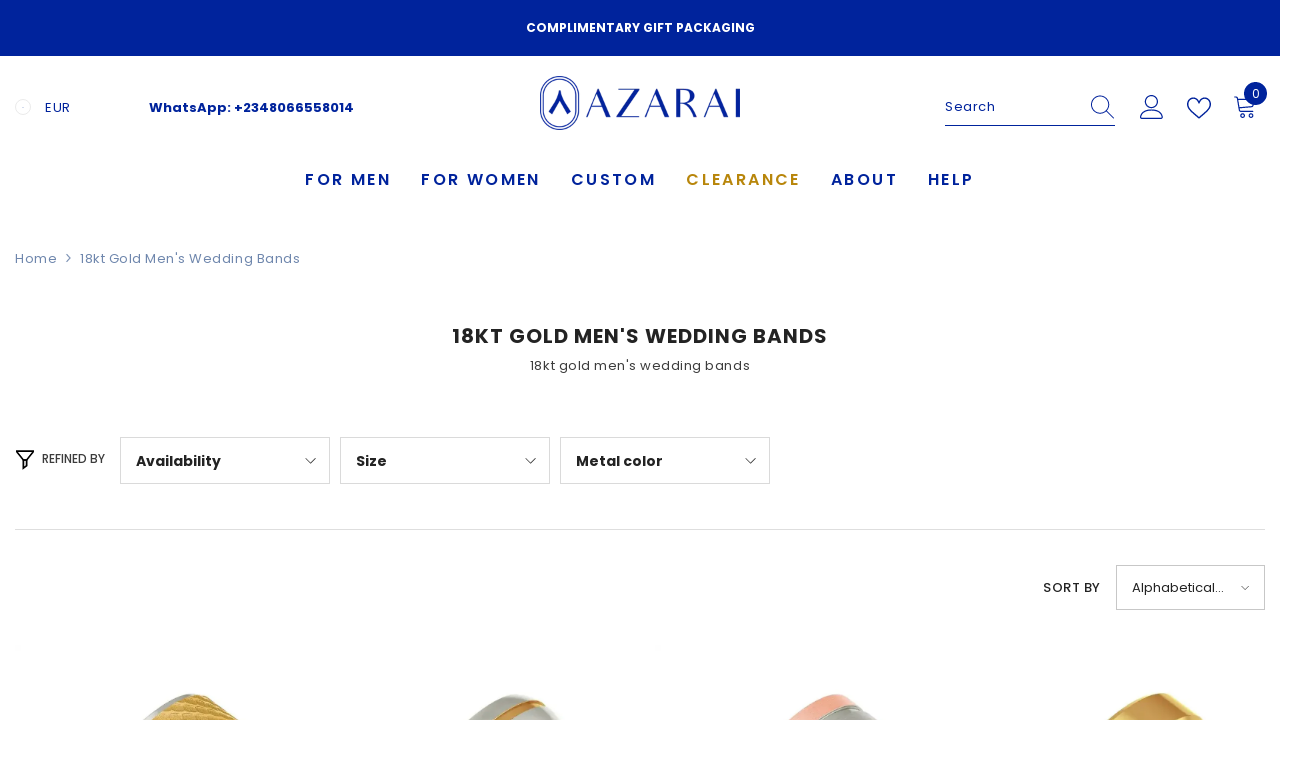

--- FILE ---
content_type: text/javascript
request_url: https://www.azarai.com/cdn/shop/t/36/assets/recently-viewed-product.js?v=183640820712786114021714158608
body_size: 720
content:
jQuery.cookie=function(e,o,t){if(void 0===o){var i=null;if(document.cookie&&""!=document.cookie)for(var r=document.cookie.split(";"),n=0;n<r.length;n++){var s=jQuery.trim(r[n]);if(s.substring(0,e.length+1)==e+"="){i=decodeURIComponent(s.substring(e.length+1));break}}return i}t=t||{},null===o&&(o="",t.expires=-1);var a,l="";t.expires&&("number"==typeof t.expires||t.expires.toUTCString)&&("number"==typeof t.expires?(a=new Date).setTime(a.getTime()+24*t.expires*60*60*1e3):a=t.expires,l="; expires="+a.toUTCString());var d=t.path?"; path="+t.path:"",c=t.domain?"; domain="+t.domain:"",u=t.secure?"; secure":"";document.cookie=[e,"=",encodeURIComponent(o),l,d,c,u].join("")},Shopify.Products=function(){var e={howManyToShow:3,howManyToStoreInMemory:10,wrapperId:"recently-viewed-products",templateId:"recently-viewed-product-template",layout:"slider",swipe:!0,media:"adapt",onComplete:null},o=[],t=null,i=null,r=0,n=0,s={configuration:{expires:90,path:"/",domain:window.location.hostname},name:"shopify_recently_viewed",write:function(e){jQuery.cookie(this.name,e.join(" "),this.configuration)},read:function(){var e=[],o=jQuery.cookie(this.name);return null!==o&&(e=o.split(" ")),e},destroy:function(){jQuery.cookie(this.name,null,this.configuration)},remove:function(e){var o=this.read(),t=jQuery.inArray(e,o);-1!==t&&(o.splice(t,1),this.write(o))}},a=function(i){if(o.length&&r<e.howManyToShow){var n=window.routes.root+"/products/"+o[r]+"?view=ajax_recently_viewed";jQuery.ajax({type:"get",url:n,cache:!1,success:function(e){i.append(e),r++,a(i)},error:function(){s.remove(o[r]),r++,a(i)}})}else!function(){if(t.find(".item").length<=2&&$("#recently-viewed-products-list").addClass("center"),$("#recently-viewed-products-list-2").addClass("recently-viewed-loaded"),t.show(),e.onComplete)try{e.onComplete()}catch(e){}}()},l=function(t){const i=t.parents(".halo-recently-viewed-block");if(o.length&&n<e.howManyToShow){var r=window.routes.root+"/products/"+o[n]+"?view=ajax_section_recently_viewed";jQuery.ajax({type:"get",url:r,cache:!1,success:function(e){if(t.append(e),0==n){t.find(".product-item--loadingNoInfo").parents(".product").remove()}n++,l(t)},error:function(){console.log("error")}})}else{if(0==o.length)return void i.hide();if("slider"==e.layout){var s=t,a=s.data("item-to-show"),d=s.data("item-dots"),c=s.data("item-dots-mb"),u=s.data("item-arrows"),p=s.data("item-arrows-mb");s.length>0&&s.not(".slick-initialized")&&s.slick({mobileFirst:!0,adaptiveHeight:!0,vertical:!1,infinite:!0,slidesToShow:1,slidesToScroll:1,arrows:p,dots:c,nextArrow:window.arrows.icon_next,prevArrow:window.arrows.icon_prev,rtl:window.rtl_slick,responsive:[{breakpoint:1599,settings:{arrows:u,dots:d,get slidesToShow(){return this.slidesToShow=null!=a&&""!==a?a:1},get slidesToScroll(){return this.slidesToScroll=null!=a&&""!==a?a:1}}},{breakpoint:1024,settings:{arrows:u,dots:d,get slidesToShow(){return this.slidesToShow=null!=a&&""!==a?5==a?a-1:a:1},get slidesToScroll(){return this.slidesToScroll=null!=a&&""!==a?5==a?a-1:a:1}}},{breakpoint:991,settings:{arrows:p,dots:c,slidesToShow:4,slidesToScroll:4}},{breakpoint:767,settings:{arrows:p,dots:c,slidesToShow:3,slidesToScroll:3}},{breakpoint:320,settings:{arrows:p,dots:c,slidesToShow:2,slidesToScroll:2}}]})}}};return{resizeImage:function(e,o){if(null==o)return e;if("master"==o)return e.replace(/http(s)?:/,"");var t=e.match(/\.(jpg|jpeg|gif|png|bmp|bitmap|tiff|tif)(\?v=\d+)?/i);if(null!=t){var i=e.split(t[0]),r=t[0];return(i[0]+"_"+o+r).replace(/http(s)?:/,"")}return null},showRecentlyViewed:function(r){r=r||{};if(jQuery.extend(e,r),o=s.read(),i=e.templateId,t=jQuery("#"+e.wrapperId),e.howManyToShow=Math.min(o.length,e.howManyToShow),e.howManyToShow&&t.length)if("recently-viewed-product-popup"==i){a(t)}else{l(t)}},getConfig:function(){return e},clearList:function(){s.destroy()},recordRecentlyViewed:function(o){o=o||{};jQuery.extend(e,o);var t=s.read();if(-1!==window.location.pathname.indexOf("/products/")){if(null==window.location.pathname.match(/\/products\/([a-z0-9\-]+)/))var i=decodeURIComponent(window.location.pathname.split("/products/")[1]);else i=window.location.pathname.match(/\/products\/([a-z0-9\-]+)/)[1];var r=jQuery.inArray(i,t);-1===r?(t.unshift(i),t=t.splice(0,e.howManyToStoreInMemory)):(t.splice(r,1),t.unshift(i)),s.write(t)}}}}();


--- FILE ---
content_type: text/javascript
request_url: https://www.azarai.com/cdn/shop/t/36/assets/collection-filters-form.js?v=56973995688178513471714158434
body_size: 3236
content:
class CollectionFiltersForm extends HTMLElement{constructor(){super(),this.filterData=[],this.onActiveFilterClick=this.onActiveFilterClick.bind(this),this.sidebarBlocks=this.querySelectorAll(".collection-filters__item [data-type-list]");const e=this.dataset.filterDisplay;this.debouncedOnSubmit=debounce((e=>{this.onSubmitHandler(e)}),500),this.debouncedOnClick=debounce((e=>{this.onClickHandler(e)}),500),this.querySelector("form").addEventListener("input",this.debouncedOnSubmit.bind(this)),this.querySelector("#filter__price--apply")&&this.querySelector("#filter__price--apply").addEventListener("click",this.debouncedOnClick.bind(this)),$('.facets-horizontal .js-filter[style="display: none;"]').length>0?$(".results-count .results").hide():$(".results-count .results").show(),"show-more"===e&&CollectionFiltersForm.initListShowMore(this.sidebarBlocks),sessionStorage.setItem("filterDisplayType",e),sessionStorage.setItem("productGridId",JSON.stringify(document.getElementById("main-collection-product-grid").dataset.id)),CollectionFiltersForm.convertCurrency()}static initListShowMore(e){let t=[];e.forEach(((r,i)=>{const o=r.querySelector(".facets__list"),s=o.querySelectorAll(".list-menu__item"),l=parseInt(o.dataset.maxItems);let a=o.clientHeight;if(0===a){const e=o.closest(".sidebarBlock-contentWrapper");e.style.display="block",a=o.clientHeight,e.style.display="none"}o.style.maxHeight=a+"px",o.dataset.collapsedHeight=a,s.forEach(((e,t)=>{e.classList.remove("d-none"),t+1>l&&(e.style.opacity="0")})),t.push({index:r.dataset.index,collapsedHeight:a,extendedHeight:0,showingMore:!1}),i===e.length-1&&sessionStorage.setItem("heightData",JSON.stringify(t))}));const r=document.querySelectorAll(".show-more--list_tags");r&&r.forEach((e=>e.addEventListener("click",CollectionFiltersForm.toggleShowMore)))}static toggleShowMore(e){let t=JSON.parse(sessionStorage.getItem("heightData"))||[];const r=e.target.closest("[data-show-more-btn]").querySelector("[data-show-more-content]"),i=e.target.closest(".sidebarBlock"),o=i.querySelector(".facets__list"),s=o.querySelectorAll(".facets__list .list-menu__item"),l=t.find((e=>e.index===i.dataset.index)),a=parseInt(o.dataset.collapsedHeight)||l.collapsedHeight,c=parseInt(o.dataset.maxItems);let n;c<=10&&(n=3*a),c>10&&c<=20&&(n=2*a),n>window.innerHeight&&(n=1*a),i.classList.contains("show-more")?(i.classList.remove("show-more"),r.textContent=window.show_more_btn_text.show_all,o.scrollTo({top:0,behavior:"smooth"}),o.style.maxHeight=a+"px",s.forEach(((e,t)=>{t+1>c&&(e.style.opacity="0")})),l.showingMore=!1):(i.classList.add("show-more"),o.style.maxHeight=n+"px",r.textContent=window.show_more_btn_text.show_less,s.forEach((e=>{e.style.opacity="1"})),l.showingMore=!0),l.extendedHeight=n,sessionStorage.setItem("heightData",JSON.stringify(t))}static renderRemainingFilters(e){let t=JSON.parse(sessionStorage.getItem("heightData"))||[];e.forEach((e=>{const r=document.querySelector(`.js-filter[data-index="${e.dataset.index}"]`);r.innerHTML=e.innerHTML;const i=t.find((t=>t.index===e.dataset.index)),o=r.querySelector(".facets__list"),s=o.querySelectorAll(".list-menu__item.d-none"),l=r.querySelector("[data-show-more-btn]"),a=l?.querySelector("[data-show-more-content]");s.forEach((e=>e.classList.remove("d-none"))),l?.addEventListener("click",CollectionFiltersForm.toggleShowMore),o.dataset.collapsedHeight=i.collapsedHeight,null!=a&&(i.showingMore?(o.style.maxHeight=i.extendedHeight+"px",r.classList.add("show-more"),a.textContent=window.show_more_btn_text.show_less):(o.style.maxHeight=i.collapsedHeight+"px",r.classList.remove("show-more"),a.textContent=window.show_more_btn_text.show_all))}))}static renderPriceFilter(e){if(e){const t=document.querySelector(`.js-filter[data-index="${e.dataset.index}"]`);t.innerHTML=e.innerHTML;const r=debounce((e=>{CollectionFiltersForm.handleClick(e)}),500);t.querySelector("#filter__price--apply")&&t.querySelector("#filter__price--apply").addEventListener("click",r)}}static setListeners(){window.addEventListener("popstate",(e=>{const t=e.state?e.state.searchParams:CollectionFiltersForm.searchParamsInitial;t!==CollectionFiltersForm.searchParamsPrev&&CollectionFiltersForm.renderPage(t,null,!1)}))}static toggleActiveFacets(e=!0){document.querySelectorAll(".js-facet-remove").forEach((t=>{t.classList.toggle("disabled",e)}))}static resizeGridItem(e){grid=document.getElementsByClassName("halo-row--masonry")[0],rowHeight=parseInt(window.getComputedStyle(grid).getPropertyValue("grid-auto-rows")),rowGap=parseInt(window.getComputedStyle(grid).getPropertyValue("grid-row-gap")),rowSpan=Math.ceil((e.querySelector(".collection-masonry .product-masonry-item .product-item").getBoundingClientRect().height+rowGap)/(rowHeight+rowGap)),e.style.gridRowEnd="span "+rowSpan}static resizeAllGridItems(){for(allItems=document.getElementsByClassName("product-masonry-item"),x=0;x<allItems.length;x++)this.resizeGridItem(allItems[x])}static renderPage(e,t,r=!0){CollectionFiltersForm.searchParamsPrev=e;const i=CollectionFiltersForm.getSections();document.body.classList.add("has-halo-loader"),i.forEach((r=>{const i=`${window.location.pathname}?section_id=${r.section}&${e}`,o=e=>e.url===i;CollectionFiltersForm.filterData.some(o)?CollectionFiltersForm.renderSectionFromCache(o,r,t):CollectionFiltersForm.renderSectionFromFetch(i,r,t)})),r&&CollectionFiltersForm.updateURLHash(e)}static renderSectionFromFetch(e,t,r){fetch(e).then((e=>e.text())).then((t=>{const i=t;CollectionFiltersForm.filterData=[...CollectionFiltersForm.filterData,{html:i,url:e}],CollectionFiltersForm.renderFilters(i,r),CollectionFiltersForm.renderProductGrid(i)}))}static renderSectionFromCache(e,t,r){const i=this.filterData.find(e).html;this.renderFilters(i,r),this.renderProductGrid(i)}static setProductForWishlist(e){var t=JSON.parse(localStorage.getItem("wishlistItem")),r=$('[data-wishlist-handle="'+e+'"]');t.indexOf(e)>=0?r.addClass("wishlist-added").find(".text").text(window.wishlist.added):r.removeClass("wishlist-added").find(".text").text(window.wishlist.add)}static setLocalStorageProductForWishlist(){var e=localStorage.getItem("wishlistItem")?JSON.parse(localStorage.getItem("wishlistItem")):[];localStorage.setItem("wishlistItem",JSON.stringify(e)),e.length>0&&(e=JSON.parse(localStorage.getItem("wishlistItem"))).forEach((e=>{this.setProductForWishlist(e)})),$("[data-wishlist-count]").text(e.length)}static setLocalStorageProductForCompare(e){var t=JSON.parse(localStorage.getItem("compareItem")),r=$("[data-product-compare-handle]");null!==t&&r.length>0&&r.each(((e,r)=>{var i=$(r),o=i.data("product-compare-handle");t.indexOf(o)>=0?(i.find(".compare-icon").addClass("is-checked"),i.find(".text").text(window.compare.added),i.find("input").prop("checked",!0)):(i.find(".compare-icon").removeClass("is-checked"),i.find(".text").text(window.compare.add),i.find("input").prop("checked",!1))}))}static renderProductGrid(e){const t=(new DOMParser).parseFromString(e,"text/html").getElementById("CollectionProductGrid").querySelector(".collection")?.innerHTML;document.getElementById("CollectionProductGrid").querySelector(".collection").innerHTML=t;const r=(new DOMParser).parseFromString(e,"text/html").getElementById("CollectionProductGrid").querySelector(".results-count .count")?.innerHTML;$('.facets-horizontal .js-filter[style="display: none;"]').length>0?$(".results-count .results").hide():($(".results-count .results").show(),$(".results-count .count").text(r)),$(".toolbar").length>0&&this.setActiveViewModeMediaQuery(!0),window.compare.show&&this.setLocalStorageProductForCompare({link:$("[data-compare-link]"),onComplete:null}),window.wishlist.show&&this.setLocalStorageProductForWishlist(),window.innerWidth<1025&&window.scrollTo({top:document.getElementById("CollectionProductGrid").getBoundingClientRect().top+window.pageYOffset-50,behavior:"smooth"}),document.body.classList.remove("has-halo-loader"),document.querySelector(".collection-masonry")&&(document.getElementById("CollectionProductGrid").querySelector(".collection .halo-row--masonry").classList.add("is-show"),CollectionFiltersForm.resizeAllGridItems()),this.checkNeedToConvertCurrency()&&Currency.convertAll(window.shop_currency,$("#currencies .active").attr("data-currency"),"span.money","money_format")}static checkNeedToConvertCurrency(){return $(".dropdown-item[data-currency]").length?window.show_multiple_currencies&&Currency.currentCurrency!=shopCurrency||window.show_auto_currency:void 0}static convertCurrency(){if(this.checkNeedToConvertCurrency()){let e=document.getElementById("currencies")?.querySelector(".active")?.getAttribute("data-currency");Currency.convertAll(window.shop_currency,e,".format-money-input","money_format")}}static renderFilters(e,t){const r=(new DOMParser).parseFromString(e,"text/html"),i=r.querySelectorAll("#CollectionFiltersForm .js-filter"),o=t?.target.closest(".js-filter")?.dataset.index,s=e=>e.dataset.index===o,l=Array.from(i).filter((e=>!s(e))),a=Array.from(i).find(s);if(l.forEach((e=>{document.querySelector(`.js-filter[data-index="${e.dataset.index}"]`).innerHTML=e.innerHTML})),document.querySelector(`.facets__reset[data-index="${o}"]`)&&(document.querySelector(`.facets__reset[data-index="${o}"]`).style.display="block"),CollectionFiltersForm.renderActiveFacets(r),a&&CollectionFiltersForm.renderCounts(a,t.target.closest(".js-filter")),"show-more"===sessionStorage.getItem("filterDisplayType")){const e=Array.from(i).filter((e=>e.dataset.typeList&&e.dataset.index!==o));CollectionFiltersForm.renderRemainingFilters(e)}CollectionFiltersForm.renderPriceFilter(Array.from(i).find((e=>e.dataset.typePrice&&e.dataset.index!==o)))}static handleClick(e){e.preventDefault();const t=e.target.closest("form"),r=t.querySelectorAll('input[type="number"]'),i=r[0],o=r[1];o.value&&i.setAttribute("max",o.value),i.value&&o.setAttribute("min",i.value),""===i.value&&(o.setAttribute("min",0),i.value=Number(i.getAttribute("min"))),""===o.value&&(i.setAttribute("max",o.getAttribute("max")),o.value=Number(o.getAttribute("max")));const s=new FormData(t),l=new URLSearchParams(s).toString();CollectionFiltersForm.renderPage(l,e)}static renderActiveFacets(e){[".refined-widgets"].forEach((t=>{const r=e.querySelector(t);if(r){document.querySelector(t);r.innerHTML,document.querySelector(t).querySelector("li")?document.querySelector(t).style.display="block":document.querySelector(t).style.display="none"}})),CollectionFiltersForm.toggleActiveFacets(!1),setTimeout((()=>{e.querySelectorAll(".collection-filters__item [data-type-list]")}),500)}static renderCounts(e,t){[".facets__count"].forEach((r=>{const i=t.querySelector(r);e.querySelector(r)&&i&&(t.querySelector(r).outerHTML=e.querySelector(r).outerHTML)}))}static updateURLHash(e){history.pushState({searchParams:e},"",`${window.location.pathname}${e&&"?".concat(e)}`)}static getSections(){return[{id:"main-collection-product-grid",section:document.getElementById("main-collection-product-grid")?.dataset.id||JSON.parse(sessionStorage.getItem("productGridId"))}]}static setActiveViewModeMediaQuery(e=!0){var t=document.querySelector("[data-view-as]"),r=document.querySelector("[data-view-as-mobile]"),i=t?.querySelector(".icon-mode.active"),o=r?.querySelector(".icon-mode.active"),s=parseInt(i?.dataset.col),l=window.innerWidth;t&&r&&(1!=s?(document.querySelector(".sidebar--layout_vertical")?l<768?3!=s&&4!=s&&5!=s||(s=2,i.classList.remove("active"),o.classList.remove("active"),t.querySelector(".grid-2").classList.add("active"),r.querySelector(".grid-2").classList.add("active")):l<=1100&&l>=768?5!=s&&4!=s&&3!=s||(s=2,i.classList.remove("active"),o.classList.remove("active"),t.querySelector(".grid-2").classList.add("active"),r.querySelector(".grid-2").classList.add("active")):l<1599&&l>1100?5!=s&&4!=s||(s=3,i.classList.remove("active"),o.classList.remove("active"),t.querySelector(".grid-3").classList.add("active"),r.querySelector(".grid-3").classList.add("active")):l<1700&&l>=1599&&5==s&&(s=4,i.classList.remove("active"),o.classList.remove("active"),t.querySelector(".grid-4").classList.add("active"),r.querySelector(".grid-4").classList.add("active")):l<768?3!=s&&4!=s&&5!=s||(s=2,i.classList.remove("active"),o.classList.remove("active"),t.querySelector(".grid-2").classList.add("active"),r.querySelector(".grid-2").classList.add("active")):l<992&&l>=768?4!=s&&5!=s||(s=3,i.classList.remove("active"),o.classList.remove("active"),t.querySelector(".grid-3").classList.add("active"),r.querySelector(".grid-3").classList.add("active")):l<1600&&l>=992&&5==s&&(s=4,i.classList.remove("active"),o.classList.remove("active"),t.querySelector(".grid-4").classList.add("active"),r.querySelector(".grid-4").classList.add("active")),this.initViewModeLayout(s)):e&&this.initViewModeLayout(s))}static initViewModeLayout(e){const t=document.getElementById("CollectionProductGrid").querySelector(".productListing");if(t)if(1===e)t.classList.remove("productGrid","column-5","column-4","column-3","column-2"),t.classList.add("productList");else switch(e){case 2:t.classList.remove("productList","column-5","column-4","column-3"),t.classList.add("productGrid","column-2");break;case 3:t.classList.remove("productList","column-5","column-4","column-2"),t.classList.add("productGrid","column-3");break;case 4:t.classList.remove("productList","column-5","column-3","column-2"),t.classList.add("productGrid","column-4");break;case 5:t.classList.remove("productList","column-4","column-3","column-2"),t.classList.add("productGrid","column-5")}}onClickHandler(e){e.preventDefault();const t=e.target.closest("form"),r=t.querySelectorAll('input[type="number"]'),i=r[0],o=r[1];o.value&&i.setAttribute("max",o.value),i.value&&o.setAttribute("min",i.value),""===i.value&&(o.setAttribute("min",0),i.value=Number(i.getAttribute("min"))),""===o.value&&(i.setAttribute("max",o.getAttribute("max")),o.value=Number(o.getAttribute("max")));const s=new FormData(t);let l=new URLSearchParams(s).toString();l=this.onConvertPrice(l),CollectionFiltersForm.renderPage(l,e)}onSubmitHandler(e){if(e.preventDefault(),!e.target.classList.contains("filter__price")){const t=new FormData(e.target.closest("form"));let r=new URLSearchParams(t).toString();r=this.onConvertPrice(r),CollectionFiltersForm.renderPage(r,e)}}onSubmitHandlerFromSortBy(e,t){if(e.preventDefault(),!e.target.classList.contains("filter__price")){const r=new FormData(t),i=new URLSearchParams(r).toString();CollectionFiltersForm.renderPage(i,e)}}onActiveFilterClick(e){e.preventDefault(),CollectionFiltersForm.toggleActiveFacets();const t=-1==e.currentTarget.href.indexOf("?")?"":e.currentTarget.href.slice(e.currentTarget.href.indexOf("?")+1);CollectionFiltersForm.renderPage(t)}onConvertPrice(e){const t=this.querySelector(".money--max");if(t){const r=e.split("&"),i=Number(t.dataset.currentMax),o=Number(t.dataset.defaultMax);let s=1,l="";i==o||isNaN(i)||isNaN(o)||(s=o/i,r.forEach((e=>{const t=e.split("=")[0],r=e.split("=")[1];switch(t){case"filter.v.price.gte":let t=Math.round(r*s);l=""==l?`filter.v.price.gte=${t}`:`${l}&filter.v.price.gte=${t}`;break;case"filter.v.price.lte":let i=Math.round(r*s);l=""==l?`filter.v.price.lte=${i}`:`${l}&filter.v.price.lte=${i}`;break;default:l=""==l?e:`${l}&${e}`}})),e=l)}return e}}CollectionFiltersForm.filterData=[],CollectionFiltersForm.searchParamsInitial=window.location.search.slice(1),CollectionFiltersForm.searchParamsPrev=window.location.search.slice(1),customElements.define("collection-filters-form",CollectionFiltersForm),CollectionFiltersForm.setListeners();class PriceRange extends HTMLElement{constructor(){super(),this.rangeSliderPrice(),this.querySelectorAll("input").forEach((e=>{e.addEventListener("change",this.onRangeChange.bind(this))})),this.setMinAndMaxValues();const e=this.querySelectorAll("input[type=number]");let t=e[0].value,r=e[1].value;this.updateDisplay(t,r)}onRangeChange(e){this.adjustToValidValues(e.currentTarget),this.setMinAndMaxValues()}setMinAndMaxValues(){const e=this.querySelectorAll("input"),t=e[0],r=e[1];""===t.value&&r.setAttribute("min",0),""===r.value&&t.setAttribute("max",r.getAttribute("max"))}adjustToValidValues(e){const t=Number(e.value),r=Number(e.getAttribute("min")),i=Number(e.getAttribute("max"));t<r&&(e.value=r),t>i&&(e.value=i)}rangeSliderPrice(){var e=this.querySelectorAll("input[type=range]"),t=this.querySelectorAll("input[type=number]");e.forEach((r=>{r.oninput=()=>{var r=parseFloat(e[0].value),i=parseFloat(e[1].value);r>i&&([r,i]=[i,r]),t[0].value=r,t[1].value=i,this.updateDisplay(t[0].value,t[1].value),this.updatePrice(r,i)}})),t.forEach((r=>{r.oninput=()=>{var r=parseFloat(t[0].value),i=r!=r,o=parseFloat(t[1].value),s=o!=o;i||(e[0].value=r),s||(e[1].value=o),r>o?(this.updateDisplay(o,r),this.updatePrice(o,r)):(this.updateDisplay(r,o),this.updatePrice(r,o))}}))}updateDisplay(e,t){const r=this.querySelector("input[type=range]"),i=this.querySelector(".facets__price--slide"),o=r.max,s=i.clientWidth,l=parseInt(e)/parseInt(o)*s+"px",a=s-parseInt(t)/parseInt(o)*s+"px";i.style.setProperty("--left-space",l),i.style.setProperty("--right-space",a)}updatePrice(e,t){const r=document.querySelector(".money--current-min"),i=document.querySelector(".money--current-max");r&&(r.innerHTML=e),i&&(i.innerHTML=t)}}customElements.define("price-range",PriceRange);class FacetRemove extends HTMLElement{constructor(){super(),this.querySelector("a").addEventListener("click",(e=>{e.preventDefault();(this.closest("collection-filters-form")||document.querySelector("collection-filters-form")).onActiveFilterClick(e)}))}}customElements.define("facet-remove",FacetRemove);


--- FILE ---
content_type: text/javascript
request_url: https://www.azarai.com/cdn/shop/t/36/assets/toolbar.js?v=92203319521191644281714158637
body_size: 2038
content:
class Toolbar extends HTMLElement{constructor(){if(super(),this.stickyBounds=document.getElementById("CollectionProductGrid").querySelector(".productListing"),this.queryParams(),this.closeModalClick(),this.querySelector("[data-view-as]")){this.mediaView=this.querySelector("[data-view-as]"),this.mediaViewMobile=this.querySelector("[data-view-as-mobile]"),this.mediaView.querySelectorAll(".icon-mode").forEach((e=>{e.addEventListener("click",this.onClickModeButtonHandler.bind(this))})),this.mediaViewMobile.querySelectorAll(".icon-mode").forEach((e=>{e.addEventListener("click",this.onClickModeButtonMobileHandler.bind(this))})),this.debouncedOnResizeMediaQuery=debounce((()=>{this.setActiveViewModeMediaQuery(!1)}),200);var e=window.innerWidth;window.addEventListener("resize",(()=>{window.innerWidth!=e&&(e=window.innerWidth,this.debouncedOnResizeMediaQuery())})),window.addEventListener("load",(()=>{this.debouncedOnResizeMediaQuery()}))}if(this.querySelector("[data-limited-view]")&&(this.limitView=this.querySelector("[data-limited-view]"),this.limitView.querySelectorAll("[data-limited-view-item]").forEach((e=>{e.addEventListener("click",this.onClickLimitButtonHandler.bind(this))}))),this.querySelector("[data-toggle]")&&(this.querySelectorAll("[data-toggle]").forEach((e=>{e.addEventListener("click",this.onClickDropdownButtonHandler.bind(this))})),document.body.addEventListener("click",this.onBodyClickEvent.bind(this))),this.querySelector("[data-sorting]")){this.sortBys=this.querySelectorAll("[data-sorting]");null!=this.sortBys[0].querySelector("[data-sort-by-item]")&&this.sortBys.forEach((e=>{e.querySelectorAll("[data-sort-by-item]").forEach((e=>{e.addEventListener("click",this.onClickSortByButtonHandler.bind(this))}))}))}this.checkNeedToConvertCurrency()&&Currency.convertAll(window.shop_currency,$("#currencies .active").attr("data-currency"),"span.money","money_format")}queryParams(){if(Shopify.queryParams={},location.search.length>0)for(var e,t=0,i=location.search.substr(1).split("&");t<i.length;t++)(e=i[t].split("=")).length>1&&(Shopify.queryParams[decodeURIComponent(e[0])]=decodeURIComponent(e[1]))}createURLHash(e){var t=$.param(Shopify.queryParams).replace(/%2B/g,"+");return e?""!=t?e+"?"+t:e:""!=t?location.pathname+"?"+t:location.pathname}updateURLHash(e){delete Shopify.queryParams.page;var t=this.createURLHash(e);history.pushState({param:Shopify.queryParams},t,t)}checkNeedToConvertCurrency(){return $(".dropdown-item[data-currency]").length?window.show_multiple_currencies&&Currency.currentCurrency!=shopCurrency||window.show_auto_currency:void 0}onClickDropdownButtonHandler(e){var t=e.currentTarget;"mobile"===t.dataset.mobile&&document.body.classList.add("toolbar-modal-open"),"false"===t.getAttribute("aria-expanded")?t.setAttribute("aria-expanded",!0):t.setAttribute("aria-expanded",!1)}onClickSortByButtonHandler(e){e.preventDefault();var t=e.currentTarget;if(this.sortBy=t.closest("[data-sorting]"),!t.classList.contains("is-active")){t.querySelector(".text").getAttribute("data-value");var i=t.querySelector(".text").getAttribute("data-href"),o=t.querySelector(".text").innerText;if(null!=this.sortBy.querySelector(".label-text")&&(this.sortBy.querySelector(".label-text").innerText=o),null!=this.sortBy.querySelector("[data-toggle]")&&this.sortBy.querySelector("[data-toggle]")?.setAttribute("aria-expanded",!1),this.sortBy.querySelectorAll("[data-sort-by-item]").forEach((e=>{e.classList.remove("is-active")})),t.classList.add("is-active"),"mobile"===this.sortBy.dataset.mobile){this.querySelector('[data-toggle][data-mobile="mobile"]').setAttribute("aria-expanded",!1),document.body.classList.remove("toolbar-modal-open")}if(window.show_storefront_filter){const t=document.querySelector("collection-filters-form");t.querySelector('[name="sort_by"]').value=i,t.onSubmitHandlerFromSortBy(e,t.querySelector("form"))}else{Shopify.queryParams.sort_by=i,this.updateURLHash();var r=this.createURLHash();this.renderPage(r)}}}getSections(){return[{id:"main-collection-product-grid",section:document.getElementById("main-collection-product-grid").dataset.id}]}renderPage(e){const t=this.getSections();document.body.classList.add("has-halo-loader"),t.forEach((t=>{this.renderSectionFromFetch(e,t)}))}renderSectionFromFetch(e,t){fetch(e).then((e=>e.text())).then((e=>{const t=e;this.renderSidebar(t),this.renderProductGrid(t)}))}renderSidebar(e){if(document.getElementById("main-collection-filters")){const t=(new DOMParser).parseFromString(e,"text/html").getElementById("main-collection-filters").innerHTML;document.getElementById("main-collection-filters").innerHTML=t}}renderProductGrid(e){const t=(new DOMParser).parseFromString(e,"text/html").getElementById("CollectionProductGrid").querySelector(".collection").innerHTML;document.getElementById("CollectionProductGrid").querySelector(".collection").innerHTML=t,this.setActiveViewModeMediaQuery(!0),window.compare.show&&this.setLocalStorageProductForCompare({link:$("[data-compare-link]"),onComplete:null}),window.wishlist.show&&this.setLocalStorageProductForWishlist(),window.innerWidth<1025&&window.scrollTo({top:document.getElementById("CollectionProductGrid").getBoundingClientRect().top+window.pageYOffset-50,behavior:"smooth"}),document.body.classList.remove("has-halo-loader")}setLocalStorageProductForCompare(e){var t=JSON.parse(localStorage.getItem("compareItem")),i=$("[data-product-compare-handle]");null!==t&&i.length>0&&i.each(((e,i)=>{var o=$(i),r=o.data("product-compare-handle");t.indexOf(r)>=0?(o.find(".compare-icon").addClass("is-checked"),o.find(".text").text(window.compare.added),o.find("input").prop("checked",!0)):(o.find(".compare-icon").removeClass("is-checked"),o.find(".text").text(window.compare.add),o.find("input").prop("checked",!1))}))}setLocalStorageProductForWishlist(){var e=localStorage.getItem("wishlistItem")?JSON.parse(localStorage.getItem("wishlistItem")):[];localStorage.setItem("wishlistItem",JSON.stringify(e)),e.length>0&&(e=JSON.parse(localStorage.getItem("wishlistItem"))).forEach((e=>{this.setProductForWishlist(e)})),$("[data-wishlist-count]").text(e.length)}setProductForWishlist(e){var t=JSON.parse(localStorage.getItem("wishlistItem")),i=$('[data-wishlist-handle="'+e+'"]');t.indexOf(e)>=0?i.addClass("wishlist-added").find(".text").text(window.wishlist.added):i.removeClass("wishlist-added").find(".text").text(window.wishlist.add)}setActiveViewModeMediaQuery(e=!0){var t=this.mediaView?.querySelector(".icon-mode.active"),i=this.mediaViewMobile?.querySelector(".icon-mode.active"),o=parseInt(t?.dataset.col),r=window.innerWidth;1!=o?(document.querySelector(".sidebar--layout_vertical")?r<768?3!=o&&4!=o&&5!=o||(o=2,t.classList.remove("active"),i.classList.remove("active"),this.mediaView.querySelector(".grid-2").classList.add("active"),this.mediaViewMobile.querySelector(".grid-2").classList.add("active")):r<=1100&&r>=768?5!=o&&4!=o&&3!=o||(o=2,t.classList.remove("active"),i.classList.remove("active"),this.mediaView.querySelector(".grid-2").classList.add("active"),this.mediaViewMobile.querySelector(".grid-2").classList.add("active")):r<1299&&r>1100?5!=o&&4!=o||(o=3,t.classList.remove("active"),i.classList.remove("active"),this.mediaView.querySelector(".grid-3").classList.add("active"),this.mediaViewMobile.querySelector(".grid-3").classList.add("active")):r<1700&&r>=1299&&5==o&&(o=4,t.classList.remove("active"),i.classList.remove("active"),this.mediaView.querySelector(".grid-4").classList.add("active"),this.mediaViewMobile.querySelector(".grid-4").classList.add("active")):r<768?3!=o&&4!=o&&5!=o||(o=2,t.classList.remove("active"),i.classList.remove("active"),this.mediaView.querySelector(".grid-2").classList.add("active"),this.mediaViewMobile.querySelector(".grid-2").classList.add("active")):r<992&&r>=768?4!=o&&5!=o||(o=3,t.classList.remove("active"),i.classList.remove("active"),this.mediaView.querySelector(".grid-3").classList.add("active"),this.mediaViewMobile.querySelector(".grid-3").classList.add("active")):r<1600&&r>=992&&5==o&&(o=4,t.classList.remove("active"),i.classList.remove("active"),this.mediaView.querySelector(".grid-4").classList.add("active"),this.mediaViewMobile.querySelector(".grid-4").classList.add("active")),this.initViewModeLayout(o)):e&&this.initViewModeLayout(o)}changeBannerPositions(e){const t=document.getElementById("main-collection-product-grid"),i=[...t.querySelectorAll(".product")],o=i.find((e=>1==e.dataset.productBanner)),r=i.find((e=>2==e.dataset.productBanner)),a=i.find((e=>3==e.dataset.productBanner)),s=[o,r,a],c=s.map((e=>{const t=i.indexOf(e);return{bannerNumber:e.dataset.productBanner,currentIndex:t,originalIndex:parseInt(e.dataset.firstPosition)}})).map((i=>{let o=i.currentIndex;switch(e){case 2:1==i.bannerNumber?o=2:2==i.bannerNumber?o=5:3==i.bannerNumber&&(o=8),t.classList.add("banner-full-width");break;case 3:o=3==i.bannerNumber?i.originalIndex:i.originalIndex-1;break;case 4:o=i.originalIndex;break;case 5:o=3==i.bannerNumber?i.originalIndex+3:i.originalIndex+1;break;default:t.classList.remove("banner-full-width")}return{bannerNumber:i.bannerNumber,originalIndex:i.originalIndex,currentIndex:o}}));t.removeChild(o),t.removeChild(r),t.removeChild(a),c.forEach((e=>{let i=[...t.querySelectorAll(".product")][e.currentIndex];const o=s.find((t=>t.dataset.productBanner==e.bannerNumber));t.insertBefore(o,i)}))}initViewModeLayout(e){const t=document.getElementById("CollectionProductGrid").querySelector(".productListing");if(t){if(1===e)t.classList.remove("productGrid","column-5","column-4","column-3","column-2"),t.classList.add("productList");else switch(e){case 2:t.classList.remove("productList","column-5","column-4","column-3"),t.classList.add("productGrid","column-2");break;case 3:t.classList.remove("productList","column-5","column-4","column-2"),t.classList.add("productGrid","column-3");break;case 4:t.classList.remove("productList","column-5","column-3","column-2"),t.classList.add("productGrid","column-4");break;case 5:t.classList.remove("productList","column-4","column-3","column-2"),t.classList.add("productGrid","column-5")}document.querySelector(".collection-masonry")&&resizeAllGridItems(),document.querySelector(".collection-banner-adv")&&this.changeBannerPositions(e)}}onClickModeButtonHandler(e){e.preventDefault();var t=e.currentTarget,i=this.mediaView.querySelector(".icon-mode.active"),o=parseInt(t.dataset.col);t.classList.contains("active")||(i.classList.remove("active"),t.classList.add("active"),this.mediaViewMobile.querySelectorAll(".icon-mode").forEach((e=>{parseInt(e.dataset.col)==o?e.classList.add("active"):e.classList.remove("active")})),this.initViewModeLayout(o))}onClickModeButtonMobileHandler(e){e.preventDefault();var t=e.currentTarget,i=this.mediaViewMobile.querySelector(".icon-mode.active"),o=parseInt(t.dataset.col);t.classList.contains("active")||(i.classList.remove("active"),t.classList.add("active"),this.mediaView.querySelectorAll(".icon-mode").forEach((e=>{parseInt(e.dataset.col)==o?e.classList.add("active"):e.classList.remove("active")})),this.initViewModeLayout(o))}onClickLimitButtonHandler(e){e.preventDefault();var t=e.currentTarget;if(!t.classList.contains("is-active")){var i=parseInt(t.querySelector(".text").dataset.value);this.limitView.querySelector(".label-text").innerText=i,this.limitView.querySelector("[data-toggle]").setAttribute("aria-expanded",!1),this.limitView.querySelectorAll("[data-limited-view-item]").forEach((e=>{e.classList.remove("is-active")})),t.classList.add("is-active"),$.ajax({type:"POST",url:"/cart.js",dataType:"json",data:{"attributes[pagination]":i},success:function(e){window.location.reload()},error:function(e,t){alert($.parseJSON(e.responseText).description)}})}}connectedCallback(){this.onScrollHandler=this.onScroll.bind(this),window.addEventListener("scroll",this.onScrollHandler,!1)}disconnectedCallback(){window.removeEventListener("scroll",this.onScrollHandler)}onScroll(){const e=window.pageYOffset||document.documentElement.scrollTop,t=$("#CollectionProductGrid .productListing").offset().top+100;if(window.innerWidth<1025)if(e>t)if(requestAnimationFrame(this.showSticky.bind(this)),document.body.classList.contains("scroll-up")){var i=document.querySelector("sticky-header").offsetHeight;this.style.top=`${i}px`}else document.body.classList.contains("scroll-down")&&(this.style.top=0);else requestAnimationFrame(this.hideSticky.bind(this));this.currentScrollTop=e}hideSticky(){this.classList.remove("show-sticky","animate"),this.closeDropdownPopupSticky()}showSticky(){this.classList.add("show-sticky","animate"),this.closeDropdownPopupSticky()}closeModalClick(){this.closeMobileModal=this.querySelector("[data-sorting][data-mobile] .close-mobile-modal"),this.closeMobileModal.addEventListener("click",(()=>{this.querySelector('[data-toggle][data-mobile="mobile"]').setAttribute("aria-expanded",!1),document.body.classList.remove("toolbar-modal-open")}))}closeDropdownPopupSticky(){this.querySelector(".label-tab")&&this.querySelectorAll(".label-tab").forEach((e=>{e.setAttribute("aria-expanded",!1)}))}onBodyClickEvent(e){this.querySelector("[data-toggle]")&&this.querySelectorAll("[data-toggle]").forEach((t=>{if("mobile"===t.dataset.mobile){this.querySelector("[data-sorting][data-mobile]").contains(e.target)||t.contains(e.target)||(t.setAttribute("aria-expanded",!1),document.body.classList.contains("toolbar-modal-open")&&document.body.classList.remove("toolbar-modal-open"))}else{t.nextElementSibling.contains(e.target)||t.contains(e.target)||t.setAttribute("aria-expanded",!1)}}))}}customElements.define("toolbar-item",Toolbar);
